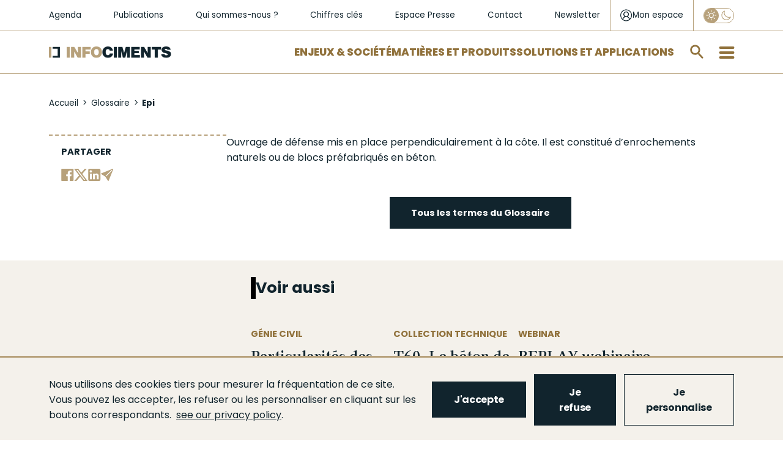

--- FILE ---
content_type: text/html; charset=UTF-8
request_url: https://www.infociments.fr/glossaire/epi
body_size: 14123
content:
<!DOCTYPE html>
<html  lang="fr" dir="ltr" prefix="og: https://ogp.me/ns#">
  <head>
    <meta charset="utf-8" />
<noscript><style>form.antibot * :not(.antibot-message) { display: none !important; }</style>
</noscript><script async src="https://www.googletagmanager.com/gtag/js?id=UA-10357587-1"></script>
<script>window.dataLayer = window.dataLayer || [];function gtag(){dataLayer.push(arguments)};gtag("js", new Date());gtag("set", "developer_id.dMDhkMT", true);gtag("config", "UA-10357587-1", {"groups":"default","anonymize_ip":true,"page_placeholder":"PLACEHOLDER_page_path","allow_ad_personalization_signals":false});</script>
<meta name="description" content="Le sens précis du terme « Epi », et des centaines d&#039;autres définitions sur les ciments et les bétons." />
<link rel="canonical" href="https://www.infociments.fr/glossaire/epi" />
<meta name="original-source" content="https://www.infociments.fr/glossaire/epi" />
<meta property="og:site_name" content="infociments.fr" />
<meta property="og:type" content="website" />
<meta property="og:url" content="https://www.infociments.fr/glossaire/epi" />
<meta property="og:title" content="Epi : définition - Glossaire Infociments" />
<meta property="og:description" content="Le sens précis du terme « Epi », et des centaines d&#039;autres définitions sur les ciments et les bétons." />
<meta name="twitter:card" content="summary" />
<meta name="twitter:title" content="Epi | Infociments" />
<meta name="Generator" content="Drupal 10 (https://www.drupal.org)" />
<meta name="MobileOptimized" content="width" />
<meta name="HandheldFriendly" content="true" />
<meta name="viewport" content="width=device-width, initial-scale=1.0" />
<link rel="icon" href="/sites/default/files/favicon_2.ico" type="image/vnd.microsoft.icon" />

    <title>Epi : définition - Glossaire Infociments</title>
    <!-- Google Tag Manager -->
    <script>
      (function(w,d,s,l,i){w[l]=w[l]||[];w[l].push({'gtm.start':
      new Date().getTime(),event:'gtm.js'});var f=d.getElementsByTagName(s)[0],
      j=d.createElement(s),dl=l!='dataLayer'?'&l='+l:'';j.async=true;j.src=
      'https://www.googletagmanager.com/gtm.js?id='+i+dl;f.parentNode.insertBefore(j,f);
      })(window,document,'script','dataLayer','GTM-WKF2BHR');
    </script>
    <!-- End Google Tag Manager -->
        <link rel="stylesheet" media="all" href="/sites/default/files/css/css_8VfhM77LcOPucbcVC7SJ3McBuphUpAlzrrXzdGY4R8c.css?delta=0&amp;language=fr&amp;theme=infociments&amp;include=[base64]" />
<link rel="stylesheet" media="all" href="/modules/custom/lsac_tarteaucitron/tarteaucitronjs/css/tarteaucitron.css?t8jzg6" />
<link rel="stylesheet" media="all" href="/modules/custom/lsac_tarteaucitron/css/styles.css?t8jzg6" />
<link rel="stylesheet" media="all" href="/sites/default/files/css/css_KnJVW52GBR7TsVtjX-pg0LZG_NgbbYXUzvQka_Yx8J0.css?delta=3&amp;language=fr&amp;theme=infociments&amp;include=[base64]" />
<link rel="stylesheet" media="all" href="/sites/default/files/css/css_deA4CcKuShArV0I855_w3nKSwb-WBRnFXvK0ViJ0wtw.css?delta=4&amp;language=fr&amp;theme=infociments&amp;include=[base64]" />

    
    <!-- Matomo Tag Manager -->
    <script>
      var _mtm = window._mtm = window._mtm || [];
      _mtm.push({'mtm.startTime': (new Date().getTime()), 'event': 'mtm.Start'});
      var d=document, g=d.createElement('script'), s=d.getElementsByTagName('script')[0];
      g.async=true; g.src='https://cdn.matomo.cloud/sfic.matomo.cloud/container_tX6GKNCy.js'; s.parentNode.insertBefore(g,s);
    </script>
    <!-- End Matomo Tag Manager -->
  </head>
  <body class="path-taxonomy navbar-is-fixed-top has-glyphicons node-">
        <a href="#main-content" class="visually-hidden focusable skip-link">
      Aller au contenu principal
    </a>
    
      <div class="dialog-off-canvas-main-canvas" data-off-canvas-main-canvas>
    



          <div class="navbar navbar-default navbar-fixed-top" id="navbar" role="banner">
      <div class="navbar-header">
          <div class="region region-navigation">
    <section id="block-header-niveau-1" class="block block-blockgroup block-block-groupheader-niveau-1 clearfix">
  
    

      <section id="block-liensrapidessecondaires" class="block block-system block-system-menu-blockliens-rapides-secondaires clearfix">
      
      <ul class="menu menu--liens-rapides-secondaires nav">
                      <li class="first">
                                        <a href="/agenda" data-drupal-link-system-path="node/2584">Agenda</a>
              </li>
                      <li>
                                        <a href="/publications" data-drupal-link-system-path="node/1103">Publications</a>
              </li>
                      <li>
                                        <a href="/qui-sommes-nous" data-drupal-link-system-path="node/301">Qui sommes-nous ?</a>
              </li>
                      <li>
                                        <a href="/infociments-2025-lessentiel" data-drupal-link-system-path="node/123">Chiffres clés</a>
              </li>
                      <li>
                                        <a href="/espace-presse" data-drupal-link-system-path="espace-presse">Espace Presse</a>
              </li>
                      <li>
                                        <a href="/contactez-les-organisations-de-lindustrie-cimentiere" data-drupal-link-system-path="node/371">Contact</a>
              </li>
                      <li class="last">
                                        <a href="/newsletter-infociments" data-drupal-link-system-path="node/126">Newsletter</a>
              </li>
        </ul>
  

  </section>

<section id="block-connexionutilisateur" class="block block-mon-espace block-monespaceuserlogin clearfix">
  
    

      <div class="header-login">
  <div id="login-popup-btn">
    <a href="/user/login" class="login-link">
      <svg class="login-icon" width="21" height="21" viewBox="0 0 21 21" fill="none" xmlns="http://www.w3.org/2000/svg">
        <path d="M20.0615 10.49C20.0615 4.975 15.5815 0.5 10.0615 0.5C4.54152 0.5 0.0615234 4.975 0.0615234 10.49C0.0615234 13.5275 1.44152 16.265 3.60152 18.1025C3.62152 18.1225 3.64152 18.1225 3.64152 18.1425C3.82152 18.2825 4.00152 18.4225 4.20152 18.5625C4.30152 18.6225 4.38152 18.7013 4.48152 18.7812C6.13478 19.9003 8.08514 20.4989 10.0815 20.5C12.0779 20.4989 14.0283 19.9003 15.6815 18.7812C15.7815 18.7213 15.8615 18.6425 15.9615 18.5812C16.1415 18.4425 16.3415 18.3025 16.5215 18.1625C16.5415 18.1425 16.5615 18.1425 16.5615 18.1225C18.6815 16.2637 20.0615 13.5275 20.0615 10.49ZM10.0615 19.2412C8.18152 19.2412 6.46152 18.6413 5.04152 17.6425C5.06152 17.4825 5.10152 17.3237 5.14152 17.1637C5.26109 16.7303 5.43585 16.3139 5.66152 15.925C5.88152 15.545 6.14152 15.205 6.46152 14.905C6.76152 14.605 7.12152 14.3263 7.48152 14.1063C7.86152 13.8863 8.26152 13.7262 8.70152 13.6062C9.14509 13.4874 9.60232 13.4274 10.0615 13.4275C11.425 13.4172 12.7384 13.9402 13.7215 14.885C14.1815 15.345 14.5415 15.8846 14.8015 16.5037C14.9415 16.8638 15.0415 17.2433 15.1015 17.6425C13.6255 18.6802 11.8658 19.2384 10.0615 19.2412ZM7.00152 9.99125C6.82566 9.58766 6.73706 9.15147 6.74152 8.71125C6.74152 8.2725 6.82152 7.8325 7.00152 7.4325C7.18152 7.0325 7.42152 6.67375 7.72152 6.37375C8.02152 6.07375 8.38152 5.835 8.78152 5.655C9.18152 5.475 9.62152 5.395 10.0615 5.395C10.5215 5.395 10.9415 5.475 11.3415 5.655C11.7415 5.835 12.1015 6.075 12.4015 6.37375C12.7015 6.67375 12.9415 7.03375 13.1215 7.4325C13.3015 7.8325 13.3815 8.2725 13.3815 8.71125C13.3815 9.17125 13.3015 9.59125 13.1215 9.99C12.9488 10.3846 12.7047 10.744 12.4015 11.05C12.0954 11.3527 11.7361 11.5964 11.3415 11.7688C10.5149 12.1077 9.58812 12.1077 8.76152 11.7688C8.36699 11.5964 8.00764 11.3527 7.70152 11.05C7.39808 10.7483 7.15983 10.3888 7.00152 9.99125ZM16.2815 16.6238C16.2815 16.5837 16.2615 16.5638 16.2615 16.5238C16.0652 15.8979 15.7752 15.3053 15.4015 14.7663C15.0275 14.2232 14.5683 13.7441 14.0415 13.3475C13.6391 13.0447 13.2028 12.7896 12.7415 12.5875C12.9504 12.4478 13.1447 12.2874 13.3215 12.1087C13.6197 11.8144 13.8816 11.4854 14.1015 11.1287C14.546 10.4017 14.7749 9.56332 14.7615 8.71125C14.7681 8.08061 14.6456 7.4553 14.4015 6.87375C14.1609 6.31331 13.8146 5.80447 13.3815 5.375C12.948 4.95131 12.4393 4.61218 11.8815 4.375C11.2991 4.13107 10.6729 4.00898 10.0415 4.01625C9.41004 4.00937 8.78385 4.13189 8.20152 4.37625C7.63758 4.61054 7.12722 4.95716 6.70152 5.395C6.27563 5.82621 5.93619 6.33494 5.70152 6.89375C5.4575 7.4753 5.33499 8.10061 5.34152 8.73125C5.34152 9.17125 5.40152 9.59083 5.52152 9.99C5.64152 10.41 5.80152 10.79 6.02152 11.1488C6.22152 11.5087 6.50152 11.8288 6.80152 12.1288C6.98152 12.3088 7.18152 12.4683 7.40152 12.6075C6.93815 12.8138 6.5016 13.0757 6.10152 13.3875C5.58152 13.7875 5.12152 14.2662 4.74152 14.7863C4.36437 15.3233 4.07414 15.9164 3.88152 16.5438C3.86152 16.5837 3.86152 16.6238 3.86152 16.6437C2.28152 15.045 1.30152 12.8875 1.30152 10.49C1.30152 5.675 5.24152 1.73875 10.0615 1.73875C14.8815 1.73875 18.8215 5.675 18.8215 10.49C18.8189 12.7899 17.9057 14.9953 16.2815 16.6238Z" fill="#11242D"/>
      </svg>

      <span>Mon espace</span>
    </a>
  </div>
</div>

  </section>

<section class="eco-mode-switcher-form block block-eco-mode-switcher block-eco-mode-switcher-block clearfix" data-drupal-selector="eco-mode-switcher-form" id="block-eco-mode-switcher">
  
    

      <form action="/glossaire/epi" method="post" id="eco-mode-switcher-form" accept-charset="UTF-8">
  <div class="form-item js-form-item form-type-checkbox js-form-type-checkbox form-item-eco-mode js-form-item-eco-mode form-no-label checkbox">
      <label for="edit-eco-mode" title="Activer le mode Eco" class="control-label"><input id="eco-mode-switcher" data-drupal-selector="edit-eco-mode" class="form-checkbox" type="checkbox" name="eco_mode" value="1" /><span class="checkmark"></span></label>
  
  
  

  
  
  </div>
<input autocomplete="off" data-drupal-selector="form-qaslpf8cv8fsjtonnkyjm33zjnx6tc6jgspgd0agawm" type="hidden" name="form_build_id" value="form-QAslPF8cV8fSJtoNnkyjM33ZJnx6Tc6JGSpGD0agAWM" /><input data-drupal-selector="edit-eco-mode-switcher-form" type="hidden" name="form_id" value="eco_mode_switcher_form" /><div data-drupal-selector="edit-actions" class="form-actions form-group js-form-wrapper form-wrapper" id="edit-actions--3"><button class="visually-hidden button js-form-submit form-submit btn-info btn" data-drupal-selector="edit-submit" type="submit" id="edit-submit--2" name="op" value="Appliquer">Appliquer</button></div>

</form>

  </section>


  </section>

<section id="block-header-niveau-2" class="block block-blockgroup block-block-groupheader-niveau-2 clearfix">
  
    

            <a class="logo navbar-btn pull-left" href="/" title="Accueil" rel="home">
      <img src="/sites/default/files/logo_2.png" alt="Accueil" />
    </a>
      <section id="block-liensrapides" class="block block-system block-system-menu-blockliens-rapides clearfix">
      
      <ul class="menu menu--liens-rapides nav">
                      <li class="first">
                                        <a href="/enjeux-societe" data-drupal-link-system-path="taxonomy/term/5">Enjeux &amp; Société</a>
              </li>
                      <li>
                                        <a href="/matieres-produits" data-drupal-link-system-path="taxonomy/term/15">Matières et Produits</a>
              </li>
                      <li class="last">
                                        <a href="/solutions-applications" data-drupal-link-system-path="taxonomy/term/11">Solutions et applications</a>
              </li>
        </ul>
  

  </section>

<section class="form-type-search form-search block block-algolia block-aloglia-search-block clearfix" data-drupal-selector="algolia-search-form" id="block-algoliasearchblock">
  
    

      <div class="block-search"><div class="form-type-search"><form data-action="/glossaire/epi" class="antibot" action="/antibot" method="post" id="algolia-search-form" accept-charset="UTF-8">
  <noscript>
  <div class="antibot-no-js antibot-message antibot-message-warning">You must have JavaScript enabled to use this form.</div>
</noscript>
<div class="form-item js-form-item form-type-textfield js-form-type-textfield form-item-q js-form-item-q form-no-label form-group">
      <label for="edit-q" class="control-label sr-only">Rechercher sur infociments.fr</label>
  
  
  <input class="form-search form-text form-control" placeholder="Rechercher sur infociments.fr" data-drupal-selector="edit-q" type="text" id="edit-q" name="q" value="" size="60" maxlength="128" />

  
  
  </div>
<div class="input-group-btn"><button role="button" aria-label="search" data-drupal-selector="edit-submit" class="button js-form-submit form-submit btn-default btn" type="submit" id="edit-submit" name="op" value=""></button></div><input autocomplete="off" data-drupal-selector="form-go26kgckoanplo2b2k4xm-2098pplxgkyfz7sf4rd3a" type="hidden" name="form_build_id" value="form-Go26KGCkoaNpLO2b2K4XM_2098PplXGKyfZ7Sf4Rd3A" /><input data-drupal-selector="edit-algolia-search-form" type="hidden" name="form_id" value="algolia_search_form" /><input data-drupal-selector="edit-antibot-key" type="hidden" name="antibot_key" value="" />
</form>
</div></div>
  </section>

<section id="block-burgermenublock" class="block block-block-content block-block-content2b6dfc4f-e6fd-43c6-a60a-e8159611f311 clearfix">
  
    

      
      <div class="field field--name-field-level-links-columns field--type-entity-reference-revisions field--label-hidden field--items">
                <div class="paragraph paragraph--type--colonne-burger-menu paragraph--view-mode--default">
          
            <div class="field field--name-field-lien-de-niveau-1 field--type-link field--label-hidden field--item"><a href="/enjeux-societe">Enjeux et Société</a></div>
      
      <div class="field field--name-field-liens-de-niveau-2-3 field--type-entity-reference-revisions field--label-hidden field--items">
                <div class="paragraph paragraph--type--burger-menu-niveau-2 paragraph--view-mode--default">
          
            <div class="field field--name-field-lien-de-niveau-2 field--type-link field--label-hidden field--item"><a href="/reduire-les-emissions-de-co2">Décarbonation</a></div>
      
      <div class="field field--name-field-hashtags-line-1 field--type-link field--label-hidden field--items">
              <a href="/matieres-produits/feuille-de-route-de-decarbonation">#FDRCiment</a>
              <a href="/batiment/les-leviers-de-decarbonation-du-beton">#DécarbonationBéton</a>
              <a href="/reduire-les-emissions-de-co2/capturer-et-valoriser-le-co2-ccu-des-technologies-pour-lutter-contre-le-rechauffement-climatique">#CCS-CCU</a>
          </div>
  
      <div class="field field--name-field-liens-de-niveau-3 field--type-link field--label-hidden field--items">
              <a href="/reduire-les-emissions-de-co2/la-reduction-des-emissions-de-co2-une-priorite-reaffirmee-pour-lindustrie-cimentiere">Réduction des émissions de CO2 </a>
              <a href="/reduire-les-emissions-de-co2/stocker-du-co2-avec-les-granulats-de-beton-recycle-le-projet-fastcarb">FastCarb</a>
              <a href="/favoriser-leconomie-circulaire/recyclage-et-valorisations-leviers-du-changement">Recyclage et valorisations</a>
              <a href="/favoriser-leconomie-circulaire/investir-dans-la-valorisation-energetique-martres-tolosane">Investir dans la valorisation énergétique</a>
          </div>
  
      </div>

                <div class="paragraph paragraph--type--burger-menu-niveau-2 paragraph--view-mode--default">
          
            <div class="field field--name-field-lien-de-niveau-2 field--type-link field--label-hidden field--item"><a href="/favoriser-leconomie-circulaire">Économie circulaire</a></div>
      
      <div class="field field--name-field-hashtags-line-1 field--type-link field--label-hidden field--items">
              <a href="/favoriser-leconomie-circulaire/valorisation-matiere-et-efficacite-energetique">#DoubleValorisation</a>
              <a href="/favoriser-leconomie-circulaire/le-beton-un-materiau-recyclable-et-recycle">#Recyclage</a>
              <a href="/favoriser-leconomie-circulaire/les-dechets-de-chantier-une-matiere-premiere-de-choix">#DéchetsDeChantier</a>
          </div>
  
      <div class="field field--name-field-hashtags-line-2 field--type-link field--label-hidden field--items">
              <a href="/favoriser-leconomie-circulaire/un-green-deal-pour-recycler-plus-de-dechets-de-bois-en-cimenterie">#GreenDeal</a>
              <a href="/enjeux-societe/infrastructures-retraiter-les-chaussees-en-place">#Infrastructures</a>
              <a href="/reduire-les-emissions-de-co2/le-projet-national-recybeton-livre-ses-recommandations-pour-le-recyclage-du-beton-dans-le-beton">#ProjetNationalRecybeton</a>
          </div>
  
      <div class="field field--name-field-liens-de-niveau-3 field--type-link field--label-hidden field--items">
              <a href="/favoriser-leconomie-circulaire/durabilite-des-produits-de-lindustrie-cimentiere">Durabilité des ouvrages</a>
              <a href="/favoriser-leconomie-circulaire/lindustrie-cimentiere-valorise-les-terres-depolluees">Valorisation des terres dépolluées</a>
              <a href="/favoriser-leconomie-circulaire/les-dechets-de-chantier-une-matiere-premiere-de-choix">Les déchets de chantier</a>
          </div>
  
      </div>

                <div class="paragraph paragraph--type--burger-menu-niveau-2 paragraph--view-mode--default">
          
            <div class="field field--name-field-lien-de-niveau-2 field--type-link field--label-hidden field--item"><a href="/preserver-la-sante-et-la-securite">Santé et sécurité</a></div>
      
      <div class="field field--name-field-hashtags-line-1 field--type-link field--label-hidden field--items">
              <a href="/preserver-la-sante-et-la-securite/sante-et-securite-en-cimenterie">#SécuritéEnCimenterie</a>
              <a href="/preserver-la-sante-et-la-securite/sante-des-utilisateurs-de-ciment">#Prévention</a>
              <a href="/preserver-la-sante-et-la-securite/qualite-de-lair-interieur">#AirIntérieur</a>
          </div>
  
      <div class="field field--name-field-liens-de-niveau-3 field--type-link field--label-hidden field--items">
              <a href="/preserver-la-sante-et-la-securite/sante-des-utilisateurs-de-ciment">Santé des utilisateurs de ciment</a>
              <a href="/preserver-la-sante-et-la-securite/la-qualite-environnementale-du-bati-qeb">La Qualité Environnementale du Bâti (QEB)</a>
              <a href="/preserver-la-sante-et-la-securite/beton-latout-de-la-resilience">Béton : l&#039;atout de la résilience</a>
          </div>
  
      </div>

                <div class="paragraph paragraph--type--burger-menu-niveau-2 paragraph--view-mode--default">
          
            <div class="field field--name-field-lien-de-niveau-2 field--type-link field--label-hidden field--item"><a href="/villes-et-territoires">Villes et territoires</a></div>
      
      <div class="field field--name-field-hashtags-line-1 field--type-link field--label-hidden field--items">
              <a href="/biodiversite">#Biodiversité</a>
              <a href="/maisons-individuelles/le-renouveau-des-toitures-terrasses-perspectives-pour-la-ville-de-demain">#Végétalisation</a>
              <a href="/maitrise-des-ilots-de-chaleur-urbains-les-solutions-beton">#IlôtDeFraicheur</a>
          </div>
  
      <div class="field field--name-field-hashtags-line-2 field--type-link field--label-hidden field--items">
              <a href="/developpement-economique">#DéveloppementÉconomique</a>
              <a href="/villes-et-territoires/incity-au-coeur-de-lyon">#IncityLyon</a>
              <a href="/villes-et-territoires/le-projet-gangnam">#ProjetGangnam</a>
          </div>
  
      <div class="field field--name-field-liens-de-niveau-3 field--type-link field--label-hidden field--items">
              <a href="/villes-et-territoires/reconvertir-un-ancien-batiment-ou-deconstruire-et-reconstruire-en-neuf">Reconvertir, déconstruire, reconstruire ?</a>
              <a href="/villes-et-territoires/repondre-aux-enjeux-du-logement-construire-en-raisonnant-usage">Répondre aux enjeux du logement </a>
              <a href="/villes-et-territoires/le-beton-des-villes-qui-font-rever">Le béton des villes qui font rêver</a>
          </div>
  
      </div>

                <div class="paragraph paragraph--type--burger-menu-niveau-2 paragraph--view-mode--default">
          
            <div class="field field--name-field-lien-de-niveau-2 field--type-link field--label-hidden field--item"><a href="/cementlab">Innovations et CementLAB</a></div>
      
      </div>

          </div>
  
      </div>

                <div class="paragraph paragraph--type--colonne-burger-menu paragraph--view-mode--default">
          
            <div class="field field--name-field-lien-de-niveau-1 field--type-link field--label-hidden field--item"><a href="/matieres-produits">Matières et Produits</a></div>
      
      <div class="field field--name-field-liens-de-niveau-2-3 field--type-entity-reference-revisions field--label-hidden field--items">
                <div class="paragraph paragraph--type--burger-menu-niveau-2 paragraph--view-mode--default">
          
            <div class="field field--name-field-lien-de-niveau-2 field--type-link field--label-hidden field--item"><a href="/ciments">Ciments</a></div>
      
      <div class="field field--name-field-hashtags-line-1 field--type-link field--label-hidden field--items">
              <a href="/ciments/types-et-composition">#Composition</a>
              <a href="/ciments/les-ciments-bas-carbone">#CimentsBasCarbone</a>
              <a href="/ciments/declarations-environnementales-produit-dep-ciments-telecharger">#DEPCiments</a>
          </div>
  
      <div class="field field--name-field-hashtags-line-2 field--type-link field--label-hidden field--items">
              <a href="/ciments/ciment-normalisation-et-qualite-produit">#Normalisation</a>
          </div>
  
      <div class="field field--name-field-liens-de-niveau-3 field--type-link field--label-hidden field--items">
              <a href="/ciments/histoire-du-ciment">Histoire</a>
              <a href="/ciments/caracteristiques-et-emplois">Caractéristiques et emplois</a>
              <a href="/ciments/qualite-environnementale-et-sanitaire">Qualité environnementale et sanitaire</a>
          </div>
  
      </div>

                <div class="paragraph paragraph--type--burger-menu-niveau-2 paragraph--view-mode--default">
          
            <div class="field field--name-field-lien-de-niveau-2 field--type-link field--label-hidden field--item"><a href="/betons">Bétons</a></div>
      
      <div class="field field--name-field-hashtags-line-1 field--type-link field--label-hidden field--items">
              <a href="/betons/dimensionnement-0">#Dimensionnement</a>
              <a href="/betons/performances">#Performances</a>
              <a href="/betons/le-beton-bas-carbone">#BétonsBasCarbone</a>
          </div>
  
      <div class="field field--name-field-hashtags-line-2 field--type-link field--label-hidden field--items">
              <a href="/betons/bfup">#BFUP</a>
              <a href="/betons/durabilite">#Durabilité</a>
              <a href="/betons/esthetique">#Esthétique</a>
          </div>
  
      <div class="field field--name-field-liens-de-niveau-3 field--type-link field--label-hidden field--items">
              <a href="/betons/histoire-du-beton">Histoire</a>
              <a href="/betons/constituants">Constituants</a>
              <a href="/betons/mise-en-oeuvre">Mise en œuvre</a>
              <a href="/types-de-beton">Types de bétons</a>
              <a href="/betons/contexte-normatif">Contexte normatif</a>
              <a href="/betons/fabrication-et-transport">Fabrication et transport</a>
              <a href="/betons/qualite-environnementale-et-sanitaire">Qualité environnementale et sanitaire</a>
              <a href="/betons/limpression-3d-du-beton-comment-ca-marche">L’impression 3D du béton</a>
              <a href="/betons/carbonatation-et-piegeage-du-co2">Carbonatation et piégeage du CO2</a>
              <a href="/betons/la-norme-beton">Norme  NF EN 206</a>
          </div>
  
      </div>

                <div class="paragraph paragraph--type--burger-menu-niveau-2 paragraph--view-mode--default">
          
            <div class="field field--name-field-lien-de-niveau-2 field--type-link field--label-hidden field--item"><a href="/liants-hydrauliques-routiers">Liants hydrauliques routiers</a></div>
      
      <div class="field field--name-field-hashtags-line-1 field--type-link field--label-hidden field--items">
              <a href="/liants-hydrauliques-routiers/liants-hydrauliques-routiers-fabrication">#Fabrication</a>
              <a href="/liants-hydrauliques-routiers/liants-hydrauliques-routiers-principales-caracteristiques-prise-et-durcissement">#Caractéristiques</a>
              <a href="/liants-hydrauliques-routiers/domaines-demploi-des-liants-hydrauliques-routiers">#DomainesDEmploi</a>
          </div>
  
      <div class="field field--name-field-liens-de-niveau-3 field--type-link field--label-hidden field--items">
              <a href="/liants-hydrauliques-routiers/liants-hydrauliques-routiers-generalites">Généralités</a>
              <a href="/liants-hydrauliques-routiers/liants-hydrauliques-routiers-une-gamme-de-produits">Gamme de produits</a>
          </div>
  
      </div>

                <div class="paragraph paragraph--type--burger-menu-niveau-2 paragraph--view-mode--default">
          
            <div class="field field--name-field-lien-de-niveau-2 field--type-link field--label-hidden field--item"><a href="https://www.infociments.fr/matieres-produits/chaux-hydraulique-naturelle-et-ses-applications-un-guide-technique-atilh-ffb-durable-de-la-biodiversite">Chaux</a></div>
      
      </div>

          </div>
  
      </div>

                <div class="paragraph paragraph--type--colonne-burger-menu paragraph--view-mode--default">
          
            <div class="field field--name-field-lien-de-niveau-1 field--type-link field--label-hidden field--item"><a href="/solutions-applications">Solutions &amp; Applications</a></div>
      
      <div class="field field--name-field-liens-de-niveau-2-3 field--type-entity-reference-revisions field--label-hidden field--items">
                <div class="paragraph paragraph--type--burger-menu-niveau-2 paragraph--view-mode--default">
          
            <div class="field field--name-field-lien-de-niveau-2 field--type-link field--label-hidden field--item"><a href="/batiment">Bâtiment</a></div>
      
      <div class="field field--name-field-hashtags-line-1 field--type-link field--label-hidden field--items">
              <a href="/decarbonation-de-la-construction-beton-re-2020">#RE2020</a>
              <a href="/reduire-les-emissions-de-co2/guide-environnemental-du-gros-oeuvre-gego">#GEGO</a>
              <a href="/batiment/normes-et-fascicules">#NormesEtFascicules</a>
          </div>
  
      <div class="field field--name-field-liens-de-niveau-3 field--type-link field--label-hidden field--items">
              <a href="/logements-collectifs">Logements collectifs</a>
              <a href="/maisons-individuelles">Maisons individuelles</a>
              <a href="/bureaux">Bureaux</a>
              <a href="/equipements-publics">Équipements publics</a>
              <a href="/batiments-industriels-et-logistiques">Bâtiments industriels et logistiques</a>
              <a href="/batiments-agricoles">Bâtiments agricoles</a>
              <a href="/amenagements-interieurs">Aménagements intérieurs</a>
              <a href="/amenagements-exterieurs">Aménagements extérieurs</a>
          </div>
  
      </div>

                <div class="paragraph paragraph--type--burger-menu-niveau-2 paragraph--view-mode--default">
          
            <div class="field field--name-field-lien-de-niveau-2 field--type-link field--label-hidden field--item"><a href="/genie-civil">Génie civil</a></div>
      
      <div class="field field--name-field-hashtags-line-1 field--type-link field--label-hidden field--items">
              <a href="/genie-civil/normes-et-fascicules">#NormesEtFascicules</a>
              <a href="/genie-civil/reparation-des-ouvrages">#Réparation</a>
              <a href="/genie-civil/analyse-du-cycle-de-vie">#ACV</a>
          </div>
  
      <div class="field field--name-field-liens-de-niveau-3 field--type-link field--label-hidden field--items">
              <a href="/ponts-et-passerelles">Ponts et passerelles</a>
              <a href="/assainissement-et-gestion-de-leau">Assainissement et gestion de l&#039;eau</a>
              <a href="/fondations-speciales">Fondations spéciales</a>
              <a href="/espaces-souterrains">Espaces souterrains</a>
              <a href="/travaux-maritimes-fluviaux">Travaux maritimes et fluviaux</a>
              <a href="/ouvrages-au-service-de-la-biodiversite">Ouvrages au service de la biodiversité</a>
              <a href="/ouvrages-au-service-des-energies-renouvelables">Ouvrages au service des énergies renouvelables</a>
              <a href="/autres-ouvrages-de-genie-civil">Autres ouvrages de Génie Civil</a>
          </div>
  
      </div>

                <div class="paragraph paragraph--type--burger-menu-niveau-2 paragraph--view-mode--default">
          
            <div class="field field--name-field-lien-de-niveau-2 field--type-link field--label-hidden field--item"><a href="/route">Route</a></div>
      
      <div class="field field--name-field-hashtags-line-1 field--type-link field--label-hidden field--items">
              <a href="/calculateur-perceval">#Perceval</a>
              <a href="/routes-et-autoroutes">#RoutesEtAutoroutes</a>
              <a href="/amenagements-urbains">#AménagementsUrbains</a>
          </div>
  
      <div class="field field--name-field-hashtags-line-2 field--type-link field--label-hidden field--items">
              <a href="/infrastructures-speciales">#InfrastructuresSpéciales</a>
              <a href="/traitement-des-sols">#TraitementDesSols</a>
              <a href="https://www.infociments.fr/evenement/les-journees-techniques-liants-hydrauliques-routiers">#JournéesRTA</a>
          </div>
  
      <div class="field field--name-field-liens-de-niveau-3 field--type-link field--label-hidden field--items">
              <a href="/plateformes-de-transport-collectif-en-site-propre">Plateformes de transport collectif en site propre</a>
              <a href="/retraitement-des-chaussees">Retraitement des chaussées</a>
              <a href="/route/conception-et-dimensionnement-des-voiries-et-amenagements-urbains-en-beton">Conception et dimensionnement des voiries</a>
          </div>
  
      </div>

          </div>
  
      </div>

                <div class="paragraph paragraph--type--colonne-burger-menu paragraph--view-mode--default">
          
            <div class="field field--name-field-lien-de-niveau-1 field--type-link field--label-hidden field--item"><a href="/publications">Publications</a></div>
      
      <div class="field field--name-field-liens-de-niveau-2-3 field--type-entity-reference-revisions field--label-hidden field--items">
                <div class="paragraph paragraph--type--burger-menu-niveau-2 paragraph--view-mode--default">
          
            <div class="field field--name-field-lien-de-niveau-2 field--type-link field--label-hidden field--item"><a href="/publications/construction-moderne">Construction Moderne</a></div>
      
      </div>

                <div class="paragraph paragraph--type--burger-menu-niveau-2 paragraph--view-mode--default">
          
            <div class="field field--name-field-lien-de-niveau-2 field--type-link field--label-hidden field--item"><a href="/publications/routes">Routes info</a></div>
      
      </div>

                <div class="paragraph paragraph--type--burger-menu-niveau-2 paragraph--view-mode--default">
          
            <div class="field field--name-field-lien-de-niveau-2 field--type-link field--label-hidden field--item"><a href="/publications/solutions-beton">Solutions Béton</a></div>
      
      </div>

                <div class="paragraph paragraph--type--burger-menu-niveau-2 paragraph--view-mode--default">
          
            <div class="field field--name-field-lien-de-niveau-2 field--type-link field--label-hidden field--item"><a href="/publications/collection-technique">Collection technique</a></div>
      
      </div>

          </div>
  
      </div>

          </div>
  
      <div class="field field--name-field-static-link-columns field--type-entity-reference-revisions field--label-hidden field--items">
                <div class="paragraph paragraph--type--colonne-burger-menu-statique paragraph--view-mode--default">
          
      <div class="field field--name-field-liens field--type-entity-reference-revisions field--label-hidden field--items">
                <div class="paragraph paragraph--type--cta paragraph--view-mode--default">
          
            <div class="field field--name-field-lien-cta field--type-link field--label-hidden field--item"><a href="/espace-presse" target="_self">Espace presse</a></div>
      
      </div>

                <div class="paragraph paragraph--type--cta paragraph--view-mode--default">
          
            <div class="field field--name-field-lien-cta field--type-link field--label-hidden field--item"><a href="/cementlab" target="_self">CementLAB</a></div>
      
      </div>

                <div class="paragraph paragraph--type--cta paragraph--view-mode--default">
          
            <div class="field field--name-field-lien-cta field--type-link field--label-hidden field--item"><a href="/chiffres-cles" target="_self">Chiffres clés</a></div>
      
      </div>

          </div>
  
      </div>

                <div class="paragraph paragraph--type--colonne-burger-menu-statique paragraph--view-mode--default">
          
      <div class="field field--name-field-liens field--type-entity-reference-revisions field--label-hidden field--items">
                <div class="paragraph paragraph--type--cta paragraph--view-mode--default">
          
            <div class="field field--name-field-lien-cta field--type-link field--label-hidden field--item"><a href="/actualites" target="_self">Actualités</a></div>
      
      </div>

                <div class="paragraph paragraph--type--cta paragraph--view-mode--default">
          
            <div class="field field--name-field-lien-cta field--type-link field--label-hidden field--item"><a href="/agenda" target="_self">Agenda</a></div>
      
      </div>

                <div class="paragraph paragraph--type--cta paragraph--view-mode--default">
          
            <div class="field field--name-field-lien-cta field--type-link field--label-hidden field--item"><a href="/glossaire" target="_self">Glossaire</a></div>
      
      </div>

          </div>
  
      </div>

                <div class="paragraph paragraph--type--colonne-burger-menu-statique paragraph--view-mode--default">
          
      <div class="field field--name-field-liens field--type-entity-reference-revisions field--label-hidden field--items">
                <div class="paragraph paragraph--type--cta paragraph--view-mode--default">
          
            <div class="field field--name-field-lien-cta field--type-link field--label-hidden field--item"><a href="/qui-sommes-nous" target="_self">Qui sommes-nous ?</a></div>
      
      </div>

                <div class="paragraph paragraph--type--cta paragraph--view-mode--default">
          
            <div class="field field--name-field-lien-cta field--type-link field--label-hidden field--item"><a href="/contactez-les-organisations-de-lindustrie-cimentiere" target="_self">Contact</a></div>
      
      </div>

                <div class="paragraph paragraph--type--cta paragraph--view-mode--default">
          
            <div class="field field--name-field-lien-cta field--type-link field--label-hidden field--item"><a href="/liens-utiles" target="_self">Sites partenaires</a></div>
      
      </div>

          </div>
  
      </div>

                <div class="paragraph paragraph--type--colonne-burger-menu-statique paragraph--view-mode--default">
          
      <div class="field field--name-field-liens field--type-entity-reference-revisions field--label-hidden field--items">
                <div class="paragraph paragraph--type--cta paragraph--view-mode--default">
          
            <div class="field field--name-field-lien-cta field--type-link field--label-hidden field--item"><a href="/newsletter-infociments" target="_self">Newsletter</a></div>
      
      </div>

              
<div class="paragraph paragraph--type--lien-reseau-social paragraph--view-mode--default">
    <a href="https://twitter.com/Cim_Beton" target="_blank" class="Twitter">
      <img loading="lazy" src="/sites/default/files/logo-reseaux/new-x-logo-footer.png" width="45" height="40" alt="X" class="img-responsive" />


  </a>
  </div>
              
<div class="paragraph paragraph--type--lien-reseau-social paragraph--view-mode--default">
    <a href="https://www.linkedin.com/company/10124535/" target="_blank" class="Linkedin">
      <img loading="lazy" src="/sites/default/files/logo-reseaux/new-linkedin-logo-footer.png" width="41" height="40" alt="Linkedin" class="img-responsive" />


  </a>
  </div>
              
<div class="paragraph paragraph--type--lien-reseau-social paragraph--view-mode--default">
    <a href="https://www.youtube.com/channel/UCM9rSItvGpvaYae_6vUG-Qg" target="_blank" class="YouTube">
      <img loading="lazy" src="/sites/default/files/logo-reseaux/new-youtube-logo-footer.png" width="58" height="40" alt="YouTube" class="img-responsive" />


  </a>
  </div>
          </div>
  
      </div>

          </div>
  
  </section>


  </section>


  </div>

        <div id="btn-menu-trigger">
          <div class="burger">
            <span></span>
            <span></span>
            <span></span>
          </div>
        </div>
      </div>
    </div>
  

      <header role="banner">
      <div class="container">
        
  <div class="region region-header">
        <div class="wrapper">
    <div class="container">
      <div class="content">
        <ol class="breadcrumb">
                      <li >
                              <a href="/">Accueil</a>
                          </li>
                      <li >
                              <a href="/glossaire">Glossaire</a>
                          </li>
                      <li  class="active">
                              Epi
                          </li>
                  </ol>
      </div>
    </div>
  </div>


  </div>

      </div>
    </header>
  
  <section role="main" class="main-container js-quickedit-main-content">
            <div>
                                      <div class="highlighted">  <div class="region region-highlighted">
    <div data-drupal-messages-fallback class="hidden"></div>

  </div>
</div>
                                                        
                                                                  <a id="main-content"></a>
              <div class="region region-content">
      <div>
  <h1 class="visually-hidden">Epi</h1>
  <div class="wrapper term-glossaire">
    <div class="container">
            <div class="sidebar">
                        <div class="share">
  <p>PARTAGER</p>
  <ul>
    <li>
      <a onclick="ga('send', 'event', 'Partage', 'click', 'Réseaux Sociaux', 'Facebook');" href="https://www.facebook.com/sharer/sharer.php?u=https://www.infociments.fr/glossaire/epi" target="_blank" class="share-btn share-fb" rel="nofollow" aria-label="Partager sur Facebook" title="Partager sur Facebook">
        <img src="/themes/custom/infociments/images/icon-facebook.svg"/ alt="Partager sur Facebook">
      </a>
    </li>
    <li>
      <a onclick="ga('send', 'event', 'Partage', 'click', 'Réseaux Sociaux', 'Twitter');" href="https://twitter.com/intent/tweet/?url=https://www.infociments.fr/glossaire/epi&text=" target="_blank" class="share-btn share-twit" rel="nofollow" aria-label="Partager sur Twitter" title="Partager sur Twitter">
        <img src="/themes/custom/infociments/images/icon-twitter.svg"/ alt="Partager sur Twitter">
      </a>
    </li>
    <li>
      <a onclick="ga('send', 'event', 'Partage', 'click', 'Réseaux Sociaux', 'Linkedin');" href="http://www.linkedin.com/shareArticle?mini=true&url=https://www.infociments.fr/glossaire/epi" target="_blank" class="share-btn share-lkdn" rel="nofollow" aria-label="Partager sur Linkedin" title="Partager sur Linkedin">
        <img src="/themes/custom/infociments/images/icon-linkedin.svg"/ alt="Partager sur Linkedin">
      </a>
    </li>
    <li>
      <a onclick="ga('send', 'event', 'Partage', 'click', 'Réseaux Sociaux', 'Email');" href="mailto:?body=https://www.infociments.fr/glossaire/epi" target="_blank" class="share-btn share-mail" rel="nofollow" aria-label="Partager par email" title="Partager par email">
        <img src="/themes/custom/infociments/images/icon-mail-share.svg"/ alt="Partager par email">
      </a>
    </li>
  </ul>
</div>

      </div>

      <div class="content" id="#article-content-scroll">

				
            <div class="field field--name-description field--type-text-long field--label-hidden field--item"><p>Ouvrage de défense mis en place perpendiculairement à la côte. Il est constitué d’enrochements naturels ou de blocs préfabriqués en <a class="glossary-term" href="/glossaire/beton" title="Béton">béton</a>.</p>
</div>
      

        <a class="btn" href="/glossaire" title="Tous les termes du Glossaire">
          Tous les termes du Glossaire
        </a>

      </div>

    </div>

  </div>
</div>



<section class="views-element-container block block-views block-views-blockarticles-similaires-block-2 clearfix" id="block-views-block-articles-similaires-block-2">
  
      <h2 class="block-title">Voir aussi</h2>
    

      <div class="form-group"><div class="container view view-articles-similaires view-id-articles_similaires view-display-id-block_2 js-view-dom-id-71b9b83f34c784409e3235caa3a22c90dd98fcb8f78591e4ba1059c32d966850">
  
    
      
      <div class="view-content">
      <div>
  
  <ul class="row">

          <li class="col-xs-12 col-sm-4 view-element">

<article data-history-node-id="1294" class="article teaser clearfix">
  <div class="content">
    <div class="condiational-positionning">
      
                  <div class="field field--name-field-rubrique field--type-string field--label-hidden field--item">Génie civil</div>
            
    </div>
    <div class="trim-this">
      
                        <h3>
            <a href="/travaux-maritimes-et-fluviaux/particularites-des-ouvrages-en-beton-en-site-maritime" rel="bookmark">
<span>Particularités des ouvrages en béton en site maritime</span>
</a>
          </h3>
                    
    </div>
  </div>
</article></li>
          <li class="col-xs-12 col-sm-4 view-element">

<article data-history-node-id="549" class="article teaser clearfix">
  <div class="content">
    <div class="condiational-positionning">
      
                  <div class="field field--name-field-rubrique field--type-string field--label-hidden field--item">COLLECTION TECHNIQUE</div>
            
    </div>
    <div class="trim-this">
      
                        <h3>
            <a href="/voiries-urbaines/t60-le-beton-de-ciment-mince-colle-bcmc-une-solution-durable-contre-lornierage" rel="bookmark">
<span>T60. Le béton de ciment mince collé (BCMC). Une solution durable contre l&#039;ornièrage</span>
</a>
          </h3>
                    
    </div>
  </div>
</article></li>
          <li class="col-xs-12 col-sm-4 view-element">

<article data-history-node-id="2405" class="article teaser clearfix">
  <div class="content">
    <div class="condiational-positionning">
      
                  <div class="field field--name-field-rubrique field--type-string field--label-hidden field--item">Webinar</div>
            
    </div>
    <div class="trim-this">
      
                        <h3>
            <a href="/route/replay-webinaire-perceval-du-0709-retraitement-aux-lhr-vs-renforcement" rel="bookmark">
<span>REPLAY webinaire PERCEVAL du 07/09 : retraitement aux LHR vs renforcement</span>
</a>
          </h3>
                    
    </div>
  </div>
</article></li>
    
  </ul>

</div>

    </div>
  
          </div>
</div>

  </section>


  </div>

                        </div>
  </section>


      <footer class="footer" role="contentinfo">
      <div class="wrapper">
        <div class="container">
          <div class="content">
              <div class="region region-footer">
    <section class="random-footers-block block block-random-footers block-random-footers-block clearfix" id="block-randomfootersblock">

  <div class="row" id="block-jecreemonespace">

    <div class="footer-main-content">
      <div class="footer-flex-container">
        <div class="picto">
          
            <div class="field field--name-field-picto-bloc-inscription field--type-image field--label-hidden field--item">  <img loading="lazy" src="/sites/default/files/pictos-inscription/2024-09/picto_block_footer_bookmark.png" width="226" height="316" alt="Enregistrez vos articles préférés" class="img-responsive" />

</div>
      
        </div>
        
        <h2 class="block-title style-h1">Enregistrez vos <b>articles</b> préférés</h2>
        
      </div>

      
            <div class="field field--name-body field--type-text-with-summary field--label-hidden field--item"><p>Pour lire un article plus tard ou constituer un panier de lecture téléchargeable au format pdf, créez votre compte dès maintenant !</p></div>
      
      
            <div class="field field--name-field-lien-inscription field--type-text-long field--label-hidden field--item"><p>Vous avez déjà un compte sur infociments ?<br><a href="/">Connectez-vous</a></p></div>
      

    </div>

    <div class="footer-form-content">
      
            <div class="field field--name-field-formulaire field--type-webform field--label-hidden field--item"><span id="webform-submission-inscription-footer-articles-block-content-25-form-ajax-content"></span><div id="webform-submission-inscription-footer-articles-block-content-25-form-ajax" class="webform-ajax-form-wrapper" data-effect="fade" data-progress-type="throbber"><form class="webform-submission-form webform-submission-add-form webform-submission-inscription-footer-articles-form webform-submission-inscription-footer-articles-add-form webform-submission-inscription-footer-articles-block_content-25-form webform-submission-inscription-footer-articles-block_content-25-add-form webform-submission-inscription-footer-articles-block-content-25-add-form js-webform-details-toggle webform-details-toggle antibot" data-drupal-selector="webform-submission-inscription-footer-articles-block-content-25-add-form" data-action="/glossaire/epi" action="/antibot" method="post" id="webform-submission-inscription-footer-articles-block-content-25-add-form" accept-charset="UTF-8">
  
  <noscript>
  <div class="antibot-no-js antibot-message antibot-message-warning">You must have JavaScript enabled to use this form.</div>
</noscript>
<div id="edit-intro" class="form-item js-form-item form-type-webform-markup js-form-type-webform-markup form-item-intro js-form-item-intro form-no-label form-group">
  
  
  <p>Créer un compte</p>

  
  
  </div>
<div class="form-item js-form-item form-type-email js-form-type-email form-item-mon-adresse-mail js-form-item-mon-adresse-mail form-no-label form-group">
      <label for="edit-mon-adresse-mail" class="control-label sr-only js-form-required form-required">Mon adresse mail</label>
  
  
  <input data-drupal-selector="edit-mon-adresse-mail" class="form-email required form-control" type="email" id="edit-mon-adresse-mail" name="mon_adresse_mail" value="" size="60" maxlength="254" placeholder="Adresse email*" required="required" aria-required="true" />

  
  
  </div>
<input data-drupal-selector="edit-ancre" type="hidden" name="ancre" value="mes-contenus" /><div class="form-item js-form-item form-type-checkbox js-form-type-checkbox form-item-j-accepte-les-conditions-generales-d-utilisation js-form-item-j-accepte-les-conditions-generales-d-utilisation checkbox">
  
  
  

      <label for="edit-j-accepte-les-conditions-generales-d-utilisation" class="control-label option js-form-required form-required"><input data-drupal-selector="edit-j-accepte-les-conditions-generales-d-utilisation" class="form-checkbox required" type="checkbox" id="edit-j-accepte-les-conditions-generales-d-utilisation" name="j_accepte_les_conditions_generales_d_utilisation" value="1" required="required" aria-required="true" /><span class="checkmark"></span>J'accepte les <a href="/mentions-legales" target="blank">conditions générales d'utilisation</a></label>
  
  
  </div>
<div data-drupal-selector="edit-actions" class="form-actions webform-actions form-group js-form-wrapper form-wrapper" id="edit-actions"><button class="webform-button--submit button button--primary js-form-submit form-submit btn-primary btn" data-drupal-selector="edit-actions-submit" data-disable-refocus="true" type="submit" id="edit-actions-submit" name="op" value="Valider">Valider</button>
</div>
<input autocomplete="off" data-drupal-selector="form-gzeyuwwqb0ltnqbpcysbze3wbulrmlo3t152u0oe4s4" type="hidden" name="form_build_id" value="form-gzEyUWWqb0lTnQBpcYSBzE3WbUlrMLo3t152U0OE4S4" /><input data-drupal-selector="edit-webform-submission-inscription-footer-articles-block-content-25-add-form" type="hidden" name="form_id" value="webform_submission_inscription_footer_articles_block_content_25_add_form" /><input data-drupal-selector="edit-antibot-key" type="hidden" name="antibot_key" value="" />

  
</form>
</div></div>
      
    </div>
  </div>
</section><section id="block-liensreseauxsociauxfooter" class="block block-block-content block-block-contentd97b8f34-2ab8-4324-8aed-aec45caa9c7a clearfix">
  
    

      
            <div class="field field--name-field-logo-cimbeton field--type-entity-reference-revisions field--label-hidden field--item">
<div class="paragraph paragraph--type--lien-reseau-social paragraph--view-mode--default">
        <img loading="lazy" src="/sites/default/files/logo-reseaux/logo_cimbeton.png" width="280" height="172" alt="Cimbéton" class="img-responsive" />


  </div></div>
      
      <div class="field field--name-field-reseaux-sociaux field--type-entity-reference-revisions field--label-hidden field--items">
              
<div class="paragraph paragraph--type--lien-reseau-social paragraph--view-mode--default">
    <a href="https://twitter.com/Cim_Beton" target="_blank" class="Twitter">
      <img loading="lazy" src="/sites/default/files/logo-reseaux/new-x-logo-footer.png" width="45" height="40" alt="X" class="img-responsive" />


  </a>
  </div>
              
<div class="paragraph paragraph--type--lien-reseau-social paragraph--view-mode--default">
    <a href="https://www.linkedin.com/company/10124535/" target="_blank" class="Linkedin">
      <img loading="lazy" src="/sites/default/files/logo-reseaux/new-linkedin-logo-footer.png" width="41" height="40" alt="Linkedin" class="img-responsive" />


  </a>
  </div>
              
<div class="paragraph paragraph--type--lien-reseau-social paragraph--view-mode--default">
    <a href="https://www.youtube.com/channel/UCM9rSItvGpvaYae_6vUG-Qg" target="_blank" class="YouTube">
      <img loading="lazy" src="/sites/default/files/logo-reseaux/new-youtube-logo-footer.png" width="58" height="40" alt="YouTube" class="img-responsive" />


  </a>
  </div>
          </div>
  
  </section>

<nav role="navigation" aria-labelledby="block-infociments-footergauche-menu" id="block-infociments-footergauche">
            
  <h2 class="visually-hidden" id="block-infociments-footergauche-menu">Menu Footer gauche</h2>
  

        
      <ul class="menu menu--footer-gauche nav">
                      <li class="first">
                                        <a href="/qui-sommes-nous" data-drupal-link-system-path="node/301">Qui sommes-nous ?</a>
              </li>
                      <li>
                                        <a href="/espace-presse" data-drupal-link-system-path="espace-presse">Espace presse</a>
              </li>
                      <li>
                                        <a href="/agenda" data-drupal-link-system-path="node/2584">Agenda</a>
              </li>
                      <li>
                                        <a href="/publications" data-drupal-link-system-path="node/1103">Publications</a>
              </li>
                      <li>
                                        <a href="/batiment" data-drupal-link-system-path="taxonomy/term/12">Bâtiment</a>
              </li>
                      <li>
                                        <a href="/route" data-drupal-link-system-path="taxonomy/term/13">Route</a>
              </li>
                      <li>
                                        <a href="/genie-civil" data-drupal-link-system-path="taxonomy/term/14">Génie civil</a>
              </li>
                      <li>
                                        <a href="/betons" data-drupal-link-system-path="taxonomy/term/17">Bétons</a>
              </li>
                      <li>
                                        <a href="/ciments" data-drupal-link-system-path="taxonomy/term/16">Ciments</a>
              </li>
                      <li class="last">
                                        <a href="/liants-hydrauliques-routiers" data-drupal-link-system-path="taxonomy/term/18">Liants hydrauliques routiers</a>
              </li>
        </ul>
  

  </nav>
<nav role="navigation" aria-labelledby="block-infociments-footerdroite-menu" id="block-infociments-footerdroite">
            
  <h2 class="visually-hidden" id="block-infociments-footerdroite-menu">Menu Footer droite</h2>
  

        
      <ul class="menu menu--footer-droite nav">
                      <li class="first">
                                        <a href="/liens-utiles" data-drupal-link-system-path="node/140">Liens utiles</a>
              </li>
                      <li>
                                        <a href="/mentions-legales" data-drupal-link-system-path="node/791">Mentions légales</a>
              </li>
                      <li>
                                        <a href="/glossaire" data-drupal-link-system-path="glossaire">Glossaire</a>
              </li>
                      <li class="last">
                                        <a href="/contactez-les-organisations-de-lindustrie-cimentiere" data-drupal-link-system-path="node/371">Contact</a>
              </li>
        </ul>
  

  </nav>

  </div>

          </div>
        </div>
      </div>
    </footer>
  
  </div>

    
    <script type="application/json" data-drupal-selector="drupal-settings-json">{"path":{"baseUrl":"\/","pathPrefix":"","currentPath":"taxonomy\/term\/1037","currentPathIsAdmin":false,"isFront":false,"currentLanguage":"fr"},"pluralDelimiter":"\u0003","suppressDeprecationErrors":true,"ajaxPageState":{"libraries":"[base64]","theme":"infociments","theme_token":null},"ajaxTrustedUrl":{"form_action_p_pvdeGsVG5zNF_XLGPTvYSKCf43t8qZYSwcfZl2uzM":true,"\/glossaire\/epi?ajax_form=1":true},"google_analytics":{"account":"UA-10357587-1","trackOutbound":true,"trackMailto":true,"trackTel":true,"trackDownload":true,"trackDownloadExtensions":"7z|aac|arc|arj|asf|asx|avi|bin|csv|doc(x|m)?|dot(x|m)?|exe|flv|gif|gz|gzip|hqx|jar|jpe?g|js|mp(2|3|4|e?g)|mov(ie)?|msi|msp|pdf|phps|png|ppt(x|m)?|pot(x|m)?|pps(x|m)?|ppam|sld(x|m)?|thmx|qtm?|ra(m|r)?|sea|sit|tar|tgz|torrent|txt|wav|wma|wmv|wpd|xls(x|m|b)?|xlt(x|m)|xlam|xml|z|zip","trackDomainMode":1},"gtag_id":"GTM-WKF2BHR","privacy_policy_page":"\/mentions-legales","bootstrap":{"forms_has_error_value_toggle":1,"tooltip_enabled":1,"tooltip_animation":1,"tooltip_container":"body","tooltip_delay":"0","tooltip_html":0,"tooltip_placement":"auto left","tooltip_selector":"","tooltip_trigger":"hover","popover_enabled":1,"popover_animation":1,"popover_auto_close":1,"popover_container":"body","popover_content":"","popover_delay":"0","popover_html":0,"popover_placement":"right","popover_selector":"","popover_title":"","popover_trigger":"click"},"antibot":{"forms":{"algolia-search-form":{"id":"algolia-search-form","key":"UpNsTva7-swRtw8rNS-BBYwHH7-y06Ao1k_E7Og26Cr"},"webform-submission-inscription-footer-articles-block-content-25-add-form":{"id":"webform-submission-inscription-footer-articles-block-content-25-add-form","key":"Q8VyhA7-XcSY0G8pf46J0mlV6Ao93A1KcWjLcQmn_wz"}}},"ajax":{"edit-actions-submit":{"callback":"::submitAjaxForm","event":"click","effect":"fade","speed":500,"progress":{"type":"throbber","message":""},"disable-refocus":true,"url":"\/glossaire\/epi?ajax_form=1","httpMethod":"POST","dialogType":"ajax","submit":{"_triggering_element_name":"op","_triggering_element_value":"Valider"}}},"user":{"uid":0,"permissionsHash":"dc2691b75ba3aee7c7fbfc98a43a57752aec6358ab4b9d4e17d8426469bee4a9"}}</script>
<script src="/core/assets/vendor/underscore/underscore-min.js?v=1.13.7"></script>
<script src="/modules/contrib/jquery_once/lib/jquery_3.7.1_jquery.min.js?v=3.7.1"></script>
<script src="/core/assets/vendor/once/once.min.js?v=1.0.1"></script>
<script src="/modules/contrib/jquery_once/lib/jquery-once-2.2.3/jquery.once.min.js?v=2.2.3"></script>
<script src="/sites/default/files/languages/fr_mILdNz1FCo0VTDTUEcm15qflwORHw8rDL_rlT4r0Wy4.js?t8jzg6"></script>
<script src="/core/misc/drupalSettingsLoader.js?v=10.5.6"></script>
<script src="/core/misc/drupal.js?v=10.5.6"></script>
<script src="/core/misc/drupal.init.js?v=10.5.6"></script>
<script src="/core/assets/vendor/jquery.ui/ui/version-min.js?v=10.5.6"></script>
<script src="/core/assets/vendor/jquery.ui/ui/data-min.js?v=10.5.6"></script>
<script src="/core/assets/vendor/jquery.ui/ui/disable-selection-min.js?v=10.5.6"></script>
<script src="/core/assets/vendor/jquery.ui/ui/jquery-patch-min.js?v=10.5.6"></script>
<script src="/core/assets/vendor/jquery.ui/ui/scroll-parent-min.js?v=10.5.6"></script>
<script src="/core/assets/vendor/jquery.ui/ui/unique-id-min.js?v=10.5.6"></script>
<script src="/core/assets/vendor/jquery.ui/ui/focusable-min.js?v=10.5.6"></script>
<script src="/core/assets/vendor/jquery.ui/ui/keycode-min.js?v=10.5.6"></script>
<script src="/core/assets/vendor/jquery.ui/ui/plugin-min.js?v=10.5.6"></script>
<script src="/core/assets/vendor/jquery.ui/ui/widget-min.js?v=10.5.6"></script>
<script src="/core/assets/vendor/jquery.ui/ui/labels-min.js?v=10.5.6"></script>
<script src="/core/assets/vendor/jquery.ui/ui/widgets/controlgroup-min.js?v=10.5.6"></script>
<script src="/core/assets/vendor/jquery.ui/ui/form-reset-mixin-min.js?v=10.5.6"></script>
<script src="/core/assets/vendor/jquery.ui/ui/widgets/mouse-min.js?v=10.5.6"></script>
<script src="/core/assets/vendor/jquery.ui/ui/widgets/checkboxradio-min.js?v=10.5.6"></script>
<script src="/core/assets/vendor/jquery.ui/ui/widgets/draggable-min.js?v=10.5.6"></script>
<script src="/core/assets/vendor/jquery.ui/ui/widgets/resizable-min.js?v=10.5.6"></script>
<script src="/core/assets/vendor/jquery.ui/ui/widgets/button-min.js?v=10.5.6"></script>
<script src="/core/assets/vendor/jquery.ui/ui/widgets/dialog-min.js?v=10.5.6"></script>
<script src="/core/assets/vendor/tabbable/index.umd.min.js?v=6.2.0"></script>
<script src="/core/assets/vendor/tua-body-scroll-lock/tua-bsl.umd.min.js?v=10.5.6"></script>
<script src="/modules/contrib/antibot/js/antibot.js?t8jzg6"></script>
<script src="/themes/contrib/bootstrap/js/bootstrap-pre-init.js?t8jzg6"></script>
<script src="/themes/contrib/bootstrap/js/drupal.bootstrap.js?t8jzg6"></script>
<script src="/themes/contrib/bootstrap/js/attributes.js?t8jzg6"></script>
<script src="/themes/contrib/bootstrap/js/theme.js?t8jzg6"></script>
<script src="/themes/contrib/bootstrap/js/popover.js?t8jzg6"></script>
<script src="/themes/contrib/bootstrap/js/tooltip.js?t8jzg6"></script>
<script src="/core/misc/jquery.form.js?v=4.3.0"></script>
<script src="/modules/custom/eco_mode_switcher/js/eco_mode_switcher.js?v=1.x"></script>
<script src="/modules/contrib/google_analytics/js/google_analytics.js?v=10.5.6"></script>
<script src="/themes/custom/infociments/bootstrap/js/affix.js?t8jzg6"></script>
<script src="/themes/custom/infociments/bootstrap/js/alert.js?t8jzg6"></script>
<script src="/themes/custom/infociments/bootstrap/js/button.js?t8jzg6"></script>
<script src="/themes/custom/infociments/bootstrap/js/carousel.js?t8jzg6"></script>
<script src="/themes/custom/infociments/bootstrap/js/collapse.js?t8jzg6"></script>
<script src="/themes/custom/infociments/bootstrap/js/dropdown.js?t8jzg6"></script>
<script src="/themes/custom/infociments/bootstrap/js/modal.js?t8jzg6"></script>
<script src="/themes/custom/infociments/bootstrap/js/tooltip.js?t8jzg6"></script>
<script src="/themes/custom/infociments/bootstrap/js/popover.js?t8jzg6"></script>
<script src="/themes/custom/infociments/bootstrap/js/scrollspy.js?t8jzg6"></script>
<script src="/themes/custom/infociments/bootstrap/js/tab.js?t8jzg6"></script>
<script src="/themes/custom/infociments/bootstrap/js/transition.js?t8jzg6"></script>
<script src="/core/misc/progress.js?v=10.5.6"></script>
<script src="/themes/contrib/bootstrap/js/misc/progress.js?t8jzg6"></script>
<script src="/core/assets/vendor/loadjs/loadjs.min.js?v=4.3.0"></script>
<script src="/core/misc/debounce.js?v=10.5.6"></script>
<script src="/core/misc/announce.js?v=10.5.6"></script>
<script src="/core/misc/message.js?v=10.5.6"></script>
<script src="/themes/contrib/bootstrap/js/misc/message.js?t8jzg6"></script>
<script src="/core/misc/ajax.js?v=10.5.6"></script>
<script src="/themes/contrib/bootstrap/js/misc/ajax.js?t8jzg6"></script>
<script src="/core/misc/displace.js?v=10.5.6"></script>
<script src="/core/misc/jquery.tabbable.shim.js?v=10.5.6"></script>
<script src="/core/misc/position.js?v=10.5.6"></script>
<script src="/core/misc/dialog/dialog-deprecation.js?v=10.5.6"></script>
<script src="/core/misc/dialog/dialog.js?v=10.5.6"></script>
<script src="/core/misc/dialog/dialog.position.js?v=10.5.6"></script>
<script src="/core/misc/dialog/dialog.jquery-ui.js?v=10.5.6"></script>
<script src="/core/modules/ckeditor5/js/ckeditor5.dialog.fix.js?v=10.5.6"></script>
<script src="/core/misc/dialog/dialog.ajax.js?v=10.5.6"></script>
<script src="/themes/contrib/bootstrap/js/misc/dialog.ajax.js?t8jzg6"></script>
<script src="/themes/custom/infociments/js/construction.js?v=1"></script>
<script src="/themes/custom/infociments/js/custom.js?v=1"></script>
<script src="/themes/custom/infociments/js/captcha.js?v=1"></script>
<script src="/themes/custom/infociments/js/jquery.dotdotdot.js?v=1"></script>
<script src="/themes/custom/infociments/js/jquery-calx-2.2.7.min.js?v=1"></script>
<script src="/themes/custom/infociments/js/main.js?v=1" async></script>
<script src="/themes/custom/infociments/slick/slick.min.js?t8jzg6"></script>
<script src="/modules/custom/lsac_tarteaucitron/tarteaucitronjs/tarteaucitron.js?v=1.0.0"></script>
<script src="/modules/custom/lsac_tarteaucitron/tarteaucitronjs/tarteaucitron.services.js?v=1.0.0"></script>
<script src="/modules/custom/lsac_tarteaucitron/js/app.js?v=1"></script>
<script src="/modules/contrib/webform/js/webform.scroll.js?v=10.5.6"></script>
<script src="/modules/contrib/webform/js/webform.ajax.js?v=10.5.6"></script>
<script src="/modules/contrib/webform/js/webform.element.details.save.js?v=10.5.6"></script>
<script src="/modules/contrib/webform/js/webform.element.details.toggle.js?v=10.5.6"></script>
<script src="/modules/contrib/webform/js/webform.element.message.js?v=10.5.6"></script>
<script src="/core/misc/form.js?v=10.5.6"></script>
<script src="/themes/contrib/bootstrap/js/misc/form.js?t8jzg6"></script>
<script src="/modules/contrib/webform/js/webform.behaviors.js?v=10.5.6"></script>
<script src="/core/misc/states.js?v=10.5.6"></script>
<script src="/themes/contrib/bootstrap/js/misc/states.js?t8jzg6"></script>
<script src="/modules/contrib/webform/js/webform.states.js?v=10.5.6"></script>
<script src="/modules/contrib/webform/js/webform.form.js?v=10.5.6"></script>
<script src="/modules/contrib/webform/modules/webform_bootstrap/js/webform_bootstrap.states.js?v=10.5.6"></script>

  </body>
</html>


--- FILE ---
content_type: image/svg+xml
request_url: https://www.infociments.fr/themes/custom/infociments/images/icon-linkedin.svg
body_size: 1122
content:
<svg width="21" height="20" viewBox="0 0 21 20" fill="none" xmlns="http://www.w3.org/2000/svg">
<path d="M17.9252 0C18.5146 0 19.0798 0.234126 19.4966 0.650874C19.9133 1.06762 20.1475 1.63285 20.1475 2.22222V17.7778C20.1475 18.3671 19.9133 18.9324 19.4966 19.3491C19.0798 19.7659 18.5146 20 17.9252 20H2.36968C1.78031 20 1.21508 19.7659 0.798335 19.3491C0.381587 18.9324 0.147461 18.3671 0.147461 17.7778V2.22222C0.147461 1.63285 0.381587 1.06762 0.798335 0.650874C1.21508 0.234126 1.78031 0 2.36968 0H17.9252ZM17.3697 17.2222V11.3333C17.3697 10.3727 16.9881 9.45133 16.3088 8.77204C15.6295 8.09274 14.7081 7.71111 13.7475 7.71111C12.803 7.71111 11.703 8.28889 11.1697 9.15556V7.92222H8.06968V17.2222H11.1697V11.7444C11.1697 10.8889 11.8586 10.1889 12.7141 10.1889C13.1267 10.1889 13.5223 10.3528 13.8141 10.6445C14.1058 10.9362 14.2697 11.3319 14.2697 11.7444V17.2222H17.3697ZM4.45857 6.17778C4.95364 6.17778 5.42844 5.98111 5.77851 5.63104C6.12857 5.28098 6.32524 4.80618 6.32524 4.31111C6.32524 3.27778 5.49191 2.43333 4.45857 2.43333C3.96055 2.43333 3.48293 2.63117 3.13078 2.98332C2.77863 3.33547 2.58079 3.81309 2.58079 4.31111C2.58079 5.34444 3.42524 6.17778 4.45857 6.17778ZM6.00302 17.2222V7.92222H2.92524V17.2222H6.00302Z" fill="#B7A17B"/>
</svg>


--- FILE ---
content_type: text/javascript
request_url: https://www.infociments.fr/modules/custom/lsac_tarteaucitron/js/app.js?v=1
body_size: 2327
content:
!function(e){var t={};function o(n){if(t[n])return t[n].exports;var r=t[n]={i:n,l:!1,exports:{}};return e[n].call(r.exports,r,r.exports,o),r.l=!0,r.exports}o.m=e,o.c=t,o.d=function(e,t,n){o.o(e,t)||Object.defineProperty(e,t,{enumerable:!0,get:n})},o.r=function(e){"undefined"!=typeof Symbol&&Symbol.toStringTag&&Object.defineProperty(e,Symbol.toStringTag,{value:"Module"}),Object.defineProperty(e,"__esModule",{value:!0})},o.t=function(e,t){if(1&t&&(e=o(e)),8&t)return e;if(4&t&&"object"==typeof e&&e&&e.__esModule)return e;var n=Object.create(null);if(o.r(n),Object.defineProperty(n,"default",{enumerable:!0,value:e}),2&t&&"string"!=typeof e)for(var r in e)o.d(n,r,function(t){return e[t]}.bind(null,r));return n},o.n=function(e){var t=e&&e.__esModule?function(){return e.default}:function(){return e};return o.d(t,"a",t),t},o.o=function(e,t){return Object.prototype.hasOwnProperty.call(e,t)},o.p="",o(o.s=0)}([function(e,t){!function(e,t){const o={servicesID:{googletagmanagerId:t.gtag_id},privacyUrl:t.privacy_policy_page,openPanelSelector:".manage-cookies",cookieName:"infociments"};var n;tarteaucitron.init({privacyUrl:o.privacyUrl,hashtag:"#cookies",cookieName:o.cookieName,orientation:"bottom",groupServices:!1,showAlertSmall:!1,cookieslist:!1,closePopup:!1,showIcon:!1,iconPosition:"BottomRight",adblocker:!1,DenyAllCta:!0,AcceptAllCta:!0,highPrivacy:!0,handleBrowserDNTRequest:!1,removeCredit:!0,moreInfoLink:!0,useExternalCss:!1,useExternalJs:!1,readmoreLink:"",mandatory:!0}),(tarteaucitron.job=tarteaucitron.job||[]).push("youtubeapi"),n=function(){function e(){let e=document.querySelectorAll(".block-video-content");for(let t=0;t<e.length;t++){const o=e[t];let n=o.getAttribute("data-video-src");o.querySelector("iframe").src=n}document.body.classList.add("data-tac-approved-youtubeapi")}null!==document.querySelector(o.openPanelSelector)&&document.querySelector(o.openPanelSelector).addEventListener("click",(function(){tarteaucitron.userInterface.openPanel()})),setTimeout(()=>{!function(e){const t=("; "+document.cookie).split(`; ${e}=`);if(2===t.length)return t.pop().split(";").shift()}("infociments").includes("youtubeapi=true")?document.querySelectorAll("#youtubeapiAllowed, #tarteaucitronPersonalize[onclick='tarteaucitron.userInterface.respondAll(true);']").forEach(t=>{t.addEventListener("click",(function(){e()}))}):e()},2e3)},"loading"!=document.readyState?n():document.addEventListener("DOMContentLoaded",n)}(Drupal,drupalSettings)}]);

--- FILE ---
content_type: text/javascript
request_url: https://www.infociments.fr/modules/custom/lsac_tarteaucitron/tarteaucitronjs/lang/tarteaucitron.en.js?v=20181023
body_size: 3061
content:
/*global tarteaucitron */
tarteaucitron.lang = {
  adb: "Continue with AdBlock",
  adblock:
    "Hello! This site is transparent and lets you chose the 3rd party services you want to allow.",
  adblock_call:
    "Please disable Adblock to start customizing.<br>Otherwise, no service will be activated; which could alter the consultation of this site.",
  reload: "Refresh the page",

  alertBigScroll: "By continuing to scroll,",
  alertBigClick: "If you continue to browse this website,",
  alertBig: "you are allowing all third-party services",

  alertBigPrivacy:
    "We use cookies to ensure the best browsing experience.<br>For more information,",
  alertSmall: "Manage services",
  personalize: "Personalize cookies",
  acceptAll: "ok",
  close:
    '<svg width="36" height="36" viewBox="0 0 36 36" fill="none" xmlns="http://www.w3.org/2000/svg"><path d="M8.98633 9.01367L27.088 27.1154" stroke="white"/><path d="M9.17285 26.5205L26.6803 9.01306" stroke="white"/></svg>',

  privacyUrl: "Privacy policy",
  privacyText: "see our privacy policy",

  all: "Preference for all services",

  info: "Protecting your privacy",
  disclaimer:
    "By allowing these third party services, you accept their cookies and the use of tracking technologies necessary for their proper functioning.",
  allow: "Allow",
  deny: "Deny",
  noCookie: "This service does not use cookie.",
  useCookie: "This service can install",
  useCookieCurrent: "This service has installed",
  useNoCookie: "This service has not installed any cookie.",
  more: "Read more",
  source: "View the official website",
  credit: "Cookies manager by tarteaucitron.js",

  toggleInfoBox: "Show/hide informations about cookie storage",
  title: "Cookies management panel",
  cookieDetail: "Cookie detail for",
  ourSite: "on our site",
  newWindow: "(new window)",
  allowAll: "Allow all cookies",
  denyAll: "Deny all cookies",

  fallback: "is disabled.",

  ads: {
    title: "Advertising network",
    details:
      "Ad networks can generate revenue by selling advertising space on the site.",
  },
  analytic: {
    title: "Audience measurement",
    details:
      "The audience measurement services used to generate useful statistics attendance to improve the site.",
  },
  social: {
    title: "Social networks",
    details:
      "Social networks can improve the usability of the site and help to promote it via the shares.",
  },
  video: {
    title: "Videos",
    details:
      "Video sharing services help to add rich media on the site and increase its visibility.",
  },
  comment: {
    title: "Comments",
    details:
      "Comments managers facilitate the filing of comments and fight against spam.",
  },
  support: {
    title: "Support",
    details:
      "Support services allow you to get in touch with the site team and help to improve it.",
  },
  api: {
    title: "APIs",
    details:
      "APIs are used to load scripts: geolocation, search engines, translations, ...",
  },
  other: {
    title: "Other",
    details: "Services to display web content.",
  },
  mandatoryTitle: "Mandatory cookies",
  mandatoryText:
    "This site uses cookies necessary for its proper functioning which cannot be deactivated.",
};
